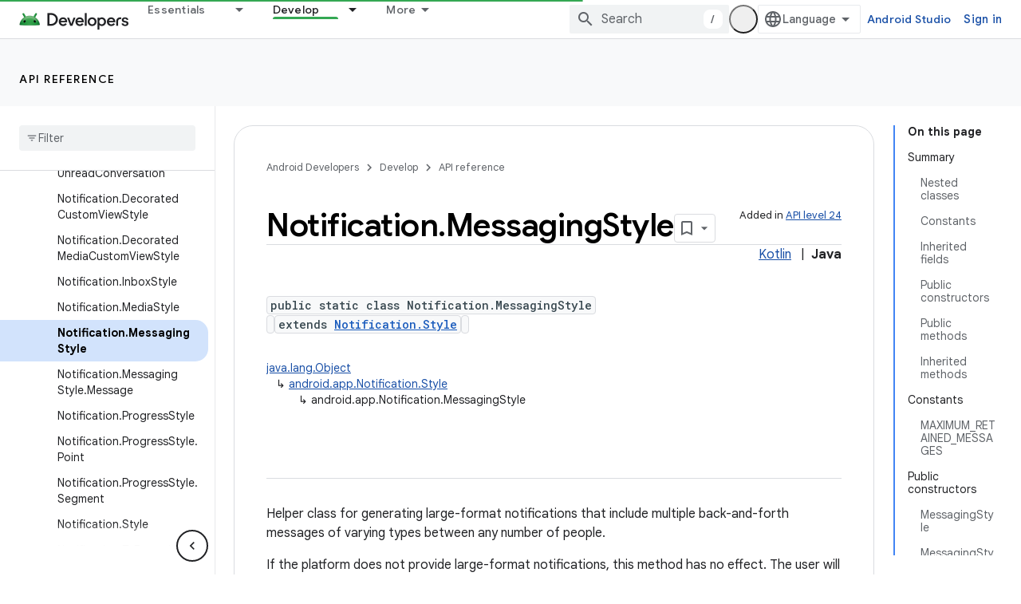

--- FILE ---
content_type: text/html; charset=UTF-8
request_url: https://feedback-pa.clients6.google.com/static/proxy.html?usegapi=1&jsh=m%3B%2F_%2Fscs%2Fabc-static%2F_%2Fjs%2Fk%3Dgapi.lb.en.2kN9-TZiXrM.O%2Fd%3D1%2Frs%3DAHpOoo_B4hu0FeWRuWHfxnZ3V0WubwN7Qw%2Fm%3D__features__
body_size: 77
content:
<!DOCTYPE html>
<html>
<head>
<title></title>
<meta http-equiv="X-UA-Compatible" content="IE=edge" />
<script type="text/javascript" nonce="hA1ieR9zlNrT2AGwrPulOA">
  window['startup'] = function() {
    googleapis.server.init();
  };
</script>
<script type="text/javascript"
  src="https://apis.google.com/js/googleapis.proxy.js?onload=startup" async
  defer nonce="hA1ieR9zlNrT2AGwrPulOA"></script>
</head>
<body>
</body>
</html>
